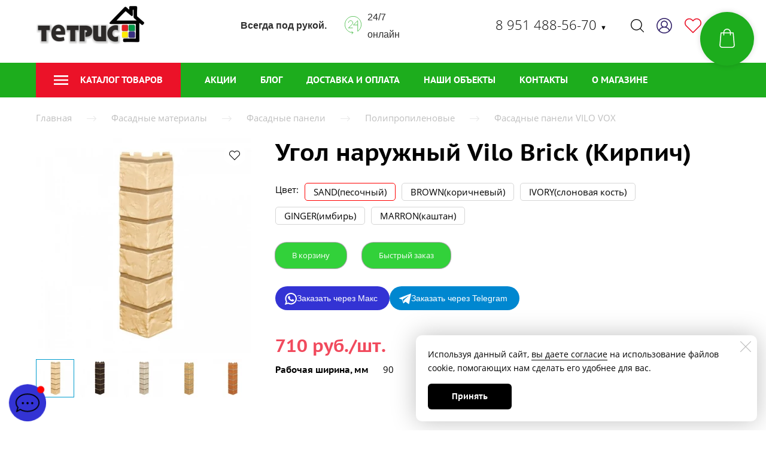

--- FILE ---
content_type: text/css; charset=utf-8
request_url: https://tetris74.ru/fonts.css?f[]=open_sans_italic_300&f[]=open_sans_italic_400&f[]=open_sans_italic_600&f[]=open_sans_italic_700&f[]=open_sans_normal_300&f[]=open_sans_normal_400&f[]=open_sans_normal_600&f[]=open_sans_normal_700&f[]=pt_sans_caption_italic_700&f[]=pt_sans_caption_normal_700&f[]=roboto_condensed_italic_400&f[]=roboto_condensed_italic_700&f[]=roboto_condensed_normal_400&f[]=roboto_condensed_normal_700&f[]=roboto_italic_300&f[]=roboto_italic_400&f[]=roboto_italic_700&f[]=roboto_normal_300&f[]=roboto_normal_400&f[]=roboto_normal_700
body_size: 971
content:
  @font-face {
    font-display: swap;
    font-family: 'Open Sans';
    font-style: italic;
    font-weight: 300;
    src: local('Open Sans Light Italic'), local('OpenSans-LightItalic'), url(//fonts.gstatic.com/s/opensans/v15/memnYaGs126MiZpBA-UFUKWyV9hvIqOjjg.woff2) format('woff2');
    unicode-range: U+0400-045F, U+0490-0491, U+04B0-04B1, U+2116;
}
/* latin */
@font-face {
    font-display: swap;
    font-family: 'Open Sans';
    font-style: italic;
    font-weight: 300;
    src: local('Open Sans Light Italic'), local('OpenSans-LightItalic'), url(//fonts.gstatic.com/s/opensans/v15/memnYaGs126MiZpBA-UFUKWyV9hrIqM.woff2) format('woff2');
    unicode-range: U+0000-00FF, U+0131, U+0152-0153, U+02BB-02BC, U+02C6, U+02DA, U+02DC, U+2000-206F, U+2074, U+20AC, U+2122, U+2191, U+2193, U+2212, U+2215, U+FEFF, U+FFFD;
}
/* cyrillic */
@font-face {
    font-display: swap;
    font-family: 'Open Sans';
    font-style: italic;
    font-weight: 400;
    src: local('Open Sans Italic'), local('OpenSans-Italic'), url(//fonts.gstatic.com/s/opensans/v15/mem6YaGs126MiZpBA-UFUK0ddc1UAw.woff2) format('woff2');
    unicode-range: U+0400-045F, U+0490-0491, U+04B0-04B1, U+2116;
}
/* latin */
@font-face {
    font-display: swap;
    font-family: 'Open Sans';
    font-style: italic;
    font-weight: 400;
    src: local('Open Sans Italic'), local('OpenSans-Italic'), url(//fonts.gstatic.com/s/opensans/v15/mem6YaGs126MiZpBA-UFUK0Zdc0.woff2) format('woff2');
    unicode-range: U+0000-00FF, U+0131, U+0152-0153, U+02BB-02BC, U+02C6, U+02DA, U+02DC, U+2000-206F, U+2074, U+20AC, U+2122, U+2191, U+2193, U+2212, U+2215, U+FEFF, U+FFFD;
}
/* cyrillic */
@font-face {
    font-display: swap;
    font-family: 'Open Sans';
    font-style: italic;
    font-weight: 600;
    src: local('Open Sans SemiBold Italic'), local('OpenSans-SemiBoldItalic'), url(//fonts.gstatic.com/s/opensans/v15/memnYaGs126MiZpBA-UFUKXGUdhvIqOjjg.woff2) format('woff2');
    unicode-range: U+0400-045F, U+0490-0491, U+04B0-04B1, U+2116;
}
/* latin */
@font-face {
    font-display: swap;
    font-family: 'Open Sans';
    font-style: italic;
    font-weight: 600;
    src: local('Open Sans SemiBold Italic'), local('OpenSans-SemiBoldItalic'), url(//fonts.gstatic.com/s/opensans/v15/memnYaGs126MiZpBA-UFUKXGUdhrIqM.woff2) format('woff2');
    unicode-range: U+0000-00FF, U+0131, U+0152-0153, U+02BB-02BC, U+02C6, U+02DA, U+02DC, U+2000-206F, U+2074, U+20AC, U+2122, U+2191, U+2193, U+2212, U+2215, U+FEFF, U+FFFD;
}
/* cyrillic */
@font-face {
    font-display: swap;
    font-family: 'Open Sans';
    font-style: italic;
    font-weight: 700;
    src: local('Open Sans Bold Italic'), local('OpenSans-BoldItalic'), url(//fonts.gstatic.com/s/opensans/v15/memnYaGs126MiZpBA-UFUKWiUNhvIqOjjg.woff2) format('woff2');
    unicode-range: U+0400-045F, U+0490-0491, U+04B0-04B1, U+2116;
}
/* latin */
@font-face {
    font-display: swap;
    font-family: 'Open Sans';
    font-style: italic;
    font-weight: 700;
    src: local('Open Sans Bold Italic'), local('OpenSans-BoldItalic'), url(//fonts.gstatic.com/s/opensans/v15/memnYaGs126MiZpBA-UFUKWiUNhrIqM.woff2) format('woff2');
    unicode-range: U+0000-00FF, U+0131, U+0152-0153, U+02BB-02BC, U+02C6, U+02DA, U+02DC, U+2000-206F, U+2074, U+20AC, U+2122, U+2191, U+2193, U+2212, U+2215, U+FEFF, U+FFFD;
}
/* cyrillic */
@font-face {
    font-display: swap;
    font-family: 'Open Sans';
    font-style: normal;
    font-weight: 300;
    src: local('Open Sans Light'), local('OpenSans-Light'), url(//fonts.gstatic.com/s/opensans/v15/mem5YaGs126MiZpBA-UN_r8OVuhpOqc.woff2) format('woff2');
    unicode-range: U+0400-045F, U+0490-0491, U+04B0-04B1, U+2116;
}
/* latin */
@font-face {
    font-display: swap;
    font-family: 'Open Sans';
    font-style: normal;
    font-weight: 300;
    src: local('Open Sans Light'), local('OpenSans-Light'), url(//fonts.gstatic.com/s/opensans/v15/mem5YaGs126MiZpBA-UN_r8OUuhp.woff2) format('woff2');
    unicode-range: U+0000-00FF, U+0131, U+0152-0153, U+02BB-02BC, U+02C6, U+02DA, U+02DC, U+2000-206F, U+2074, U+20AC, U+2122, U+2191, U+2193, U+2212, U+2215, U+FEFF, U+FFFD;
}
/* cyrillic */
@font-face {
    font-display: swap;
    font-family: 'Open Sans';
    font-style: normal;
    font-weight: 400;
    src: local('Open Sans Regular'), local('OpenSans-Regular'), url(//fonts.gstatic.com/s/opensans/v15/mem8YaGs126MiZpBA-UFUZ0bbck.woff2) format('woff2');
    unicode-range: U+0400-045F, U+0490-0491, U+04B0-04B1, U+2116;
}
/* latin */
@font-face {
    font-display: swap;
    font-family: 'Open Sans';
    font-style: normal;
    font-weight: 400;
    src: local('Open Sans Regular'), local('OpenSans-Regular'), url(//fonts.gstatic.com/s/opensans/v15/mem8YaGs126MiZpBA-UFVZ0b.woff2) format('woff2');
    unicode-range: U+0000-00FF, U+0131, U+0152-0153, U+02BB-02BC, U+02C6, U+02DA, U+02DC, U+2000-206F, U+2074, U+20AC, U+2122, U+2191, U+2193, U+2212, U+2215, U+FEFF, U+FFFD;
}
/* cyrillic */
@font-face {
    font-display: swap;
    font-family: 'Open Sans';
    font-style: normal;
    font-weight: 600;
    src: local('Open Sans SemiBold'), local('OpenSans-SemiBold'), url(//fonts.gstatic.com/s/opensans/v15/mem5YaGs126MiZpBA-UNirkOVuhpOqc.woff2) format('woff2');
    unicode-range: U+0400-045F, U+0490-0491, U+04B0-04B1, U+2116;
}
/* latin */
@font-face {
    font-display: swap;
    font-family: 'Open Sans';
    font-style: normal;
    font-weight: 600;
    src: local('Open Sans SemiBold'), local('OpenSans-SemiBold'), url(//fonts.gstatic.com/s/opensans/v15/mem5YaGs126MiZpBA-UNirkOUuhp.woff2) format('woff2');
    unicode-range: U+0000-00FF, U+0131, U+0152-0153, U+02BB-02BC, U+02C6, U+02DA, U+02DC, U+2000-206F, U+2074, U+20AC, U+2122, U+2191, U+2193, U+2212, U+2215, U+FEFF, U+FFFD;
}
/* cyrillic */
@font-face {
    font-display: swap;
    font-family: 'Open Sans';
    font-style: normal;
    font-weight: 700;
    src: local('Open Sans Bold'), local('OpenSans-Bold'), url(//fonts.gstatic.com/s/opensans/v15/mem5YaGs126MiZpBA-UN7rgOVuhpOqc.woff2) format('woff2');
    unicode-range: U+0400-045F, U+0490-0491, U+04B0-04B1, U+2116;
}
/* latin */
@font-face {
    font-display: swap;
    font-family: 'Open Sans';
    font-style: normal;
    font-weight: 700;
    src: local('Open Sans Bold'), local('OpenSans-Bold'), url(//fonts.gstatic.com/s/opensans/v15/mem5YaGs126MiZpBA-UN7rgOUuhp.woff2) format('woff2');
    unicode-range: U+0000-00FF, U+0131, U+0152-0153, U+02BB-02BC, U+02C6, U+02DA, U+02DC, U+2000-206F, U+2074, U+20AC, U+2122, U+2191, U+2193, U+2212, U+2215, U+FEFF, U+FFFD;
}
/* cyrillic */
@font-face {
    font-display: swap;
    font-family: 'PT Sans Caption';
    font-style: normal;
    font-weight: 700;
    src: local('PT Sans Caption Bold'), local('PTSans-CaptionBold'), url(//fonts.gstatic.com/s/ptsanscaption/v10/0FlJVP6Hrxmt7-fsUFhlFXNIlpcSwSrkSA-v_38.woff2) format('woff2');
    unicode-range: U+0400-045F, U+0490-0491, U+04B0-04B1, U+2116;
}
/* latin */
@font-face {
    font-display: swap;
    font-family: 'PT Sans Caption';
    font-style: normal;
    font-weight: 700;
    src: local('PT Sans Caption Bold'), local('PTSans-CaptionBold'), url(//fonts.gstatic.com/s/ptsanscaption/v10/0FlJVP6Hrxmt7-fsUFhlFXNIlpcSwSrkTA-v.woff2) format('woff2');
    unicode-range: U+0000-00FF, U+0131, U+0152-0153, U+02BB-02BC, U+02C6, U+02DA, U+02DC, U+2000-206F, U+2074, U+20AC, U+2122, U+2191, U+2193, U+2212, U+2215, U+FEFF, U+FFFD;
}
/* cyrillic */
@font-face {
    font-display: swap;
    font-family: 'Roboto Condensed';
    font-style: italic;
    font-weight: 400;
    src: local('Roboto Condensed Italic'), local('RobotoCondensed-Italic'), url(//fonts.gstatic.com/s/robotocondensed/v16/ieVj2ZhZI2eCN5jzbjEETS9weq8-19eLCwM9UvI.woff2) format('woff2');
    unicode-range: U+0400-045F, U+0490-0491, U+04B0-04B1, U+2116;
}
/* latin */
@font-face {
    font-display: swap;
    font-family: 'Roboto Condensed';
    font-style: italic;
    font-weight: 400;
    src: local('Roboto Condensed Italic'), local('RobotoCondensed-Italic'), url(//fonts.gstatic.com/s/robotocondensed/v16/ieVj2ZhZI2eCN5jzbjEETS9weq8-19eLDwM9.woff2) format('woff2');
    unicode-range: U+0000-00FF, U+0131, U+0152-0153, U+02BB-02BC, U+02C6, U+02DA, U+02DC, U+2000-206F, U+2074, U+20AC, U+2122, U+2191, U+2193, U+2212, U+2215, U+FEFF, U+FFFD;
}
/* cyrillic */
@font-face {
    font-display: swap;
    font-family: 'Roboto Condensed';
    font-style: italic;
    font-weight: 700;
    src: local('Roboto Condensed Bold Italic'), local('RobotoCondensed-BoldItalic'), url(//fonts.gstatic.com/s/robotocondensed/v16/ieVg2ZhZI2eCN5jzbjEETS9weq8-19eDtCYoadNZQyQ.woff2) format('woff2');
    unicode-range: U+0400-045F, U+0490-0491, U+04B0-04B1, U+2116;
}
/* latin */
@font-face {
    font-display: swap;
    font-family: 'Roboto Condensed';
    font-style: italic;
    font-weight: 700;
    src: local('Roboto Condensed Bold Italic'), local('RobotoCondensed-BoldItalic'), url(//fonts.gstatic.com/s/robotocondensed/v16/ieVg2ZhZI2eCN5jzbjEETS9weq8-19eDtCYobdNZ.woff2) format('woff2');
    unicode-range: U+0000-00FF, U+0131, U+0152-0153, U+02BB-02BC, U+02C6, U+02DA, U+02DC, U+2000-206F, U+2074, U+20AC, U+2122, U+2191, U+2193, U+2212, U+2215, U+FEFF, U+FFFD;
}
/* cyrillic */
@font-face {
    font-display: swap;
    font-family: 'Roboto Condensed';
    font-style: normal;
    font-weight: 400;
    src: local('Roboto Condensed'), local('RobotoCondensed-Regular'), url(//fonts.gstatic.com/s/robotocondensed/v16/ieVl2ZhZI2eCN5jzbjEETS9weq8-19a7DRs5.woff2) format('woff2');
    unicode-range: U+0400-045F, U+0490-0491, U+04B0-04B1, U+2116;
}
/* latin */
@font-face {
    font-display: swap;
    font-family: 'Roboto Condensed';
    font-style: normal;
    font-weight: 400;
    src: local('Roboto Condensed'), local('RobotoCondensed-Regular'), url(//fonts.gstatic.com/s/robotocondensed/v16/ieVl2ZhZI2eCN5jzbjEETS9weq8-19K7DQ.woff2) format('woff2');
    unicode-range: U+0000-00FF, U+0131, U+0152-0153, U+02BB-02BC, U+02C6, U+02DA, U+02DC, U+2000-206F, U+2074, U+20AC, U+2122, U+2191, U+2193, U+2212, U+2215, U+FEFF, U+FFFD;
}
/* cyrillic */
@font-face {
    font-display: swap;
    font-family: 'Roboto Condensed';
    font-style: normal;
    font-weight: 700;
    src: local('Roboto Condensed Bold'), local('RobotoCondensed-Bold'), url(//fonts.gstatic.com/s/robotocondensed/v16/ieVi2ZhZI2eCN5jzbjEETS9weq8-32meGCAYb8td.woff2) format('woff2');
    unicode-range: U+0400-045F, U+0490-0491, U+04B0-04B1, U+2116;
}
/* latin */
@font-face {
    font-display: swap;
    font-family: 'Roboto Condensed';
    font-style: normal;
    font-weight: 700;
    src: local('Roboto Condensed Bold'), local('RobotoCondensed-Bold'), url(//fonts.gstatic.com/s/robotocondensed/v16/ieVi2ZhZI2eCN5jzbjEETS9weq8-32meGCQYbw.woff2) format('woff2');
    unicode-range: U+0000-00FF, U+0131, U+0152-0153, U+02BB-02BC, U+02C6, U+02DA, U+02DC, U+2000-206F, U+2074, U+20AC, U+2122, U+2191, U+2193, U+2212, U+2215, U+FEFF, U+FFFD;
}
/* cyrillic */
@font-face {
    font-display: swap;
    font-family: 'Roboto';
    font-style: italic;
    font-weight: 300;
    src: local('Roboto Light Italic'), local('Roboto-LightItalic'), url(//fonts.gstatic.com/s/roboto/v18/KFOjCnqEu92Fr1Mu51TjASc-CsTKlA.woff2) format('woff2');
    unicode-range: U+0400-045F, U+0490-0491, U+04B0-04B1, U+2116;
}
/* latin */
@font-face {
    font-display: swap;
    font-family: 'Roboto';
    font-style: italic;
    font-weight: 300;
    src: local('Roboto Light Italic'), local('Roboto-LightItalic'), url(//fonts.gstatic.com/s/roboto/v18/KFOjCnqEu92Fr1Mu51TjASc6CsQ.woff2) format('woff2');
    unicode-range: U+0000-00FF, U+0131, U+0152-0153, U+02BB-02BC, U+02C6, U+02DA, U+02DC, U+2000-206F, U+2074, U+20AC, U+2122, U+2191, U+2193, U+2212, U+2215, U+FEFF, U+FFFD;
}
/* cyrillic */
@font-face {
    font-display: swap;
    font-family: 'Roboto';
    font-style: italic;
    font-weight: 400;
    src: local('Roboto Italic'), local('Roboto-Italic'), url(//fonts.gstatic.com/s/roboto/v18/KFOkCnqEu92Fr1Mu51xMIzIFKw.woff2) format('woff2');
    unicode-range: U+0400-045F, U+0490-0491, U+04B0-04B1, U+2116;
}
/* latin */
@font-face {
    font-display: swap;
    font-family: 'Roboto';
    font-style: italic;
    font-weight: 400;
    src: local('Roboto Italic'), local('Roboto-Italic'), url(//fonts.gstatic.com/s/roboto/v18/KFOkCnqEu92Fr1Mu51xIIzI.woff2) format('woff2');
    unicode-range: U+0000-00FF, U+0131, U+0152-0153, U+02BB-02BC, U+02C6, U+02DA, U+02DC, U+2000-206F, U+2074, U+20AC, U+2122, U+2191, U+2193, U+2212, U+2215, U+FEFF, U+FFFD;
}
/* cyrillic */
@font-face {
    font-display: swap;
    font-family: 'Roboto';
    font-style: italic;
    font-weight: 700;
    src: local('Roboto Bold Italic'), local('Roboto-BoldItalic'), url(//fonts.gstatic.com/s/roboto/v18/KFOjCnqEu92Fr1Mu51TzBic-CsTKlA.woff2) format('woff2');
    unicode-range: U+0400-045F, U+0490-0491, U+04B0-04B1, U+2116;
}
/* latin */
@font-face {
    font-display: swap;
    font-family: 'Roboto';
    font-style: italic;
    font-weight: 700;
    src: local('Roboto Bold Italic'), local('Roboto-BoldItalic'), url(//fonts.gstatic.com/s/roboto/v18/KFOjCnqEu92Fr1Mu51TzBic6CsQ.woff2) format('woff2');
    unicode-range: U+0000-00FF, U+0131, U+0152-0153, U+02BB-02BC, U+02C6, U+02DA, U+02DC, U+2000-206F, U+2074, U+20AC, U+2122, U+2191, U+2193, U+2212, U+2215, U+FEFF, U+FFFD;
}
/* cyrillic */
@font-face {
    font-display: swap;
    font-family: 'Roboto';
    font-style: normal;
    font-weight: 300;
    src: local('Roboto Light'), local('Roboto-Light'), url(//fonts.gstatic.com/s/roboto/v18/KFOlCnqEu92Fr1MmSU5fABc4EsA.woff2) format('woff2');
    unicode-range: U+0400-045F, U+0490-0491, U+04B0-04B1, U+2116;
}
/* latin */
@font-face {
    font-display: swap;
    font-family: 'Roboto';
    font-style: normal;
    font-weight: 300;
    src: local('Roboto Light'), local('Roboto-Light'), url(//fonts.gstatic.com/s/roboto/v18/KFOlCnqEu92Fr1MmSU5fBBc4.woff2) format('woff2');
    unicode-range: U+0000-00FF, U+0131, U+0152-0153, U+02BB-02BC, U+02C6, U+02DA, U+02DC, U+2000-206F, U+2074, U+20AC, U+2122, U+2191, U+2193, U+2212, U+2215, U+FEFF, U+FFFD;
}
/* cyrillic */
@font-face {
    font-display: swap;
    font-family: 'Roboto';
    font-style: normal;
    font-weight: 400;
    src: local('Roboto'), local('Roboto-Regular'), url(//fonts.gstatic.com/s/roboto/v18/KFOmCnqEu92Fr1Mu5mxKOzY.woff2) format('woff2');
    unicode-range: U+0400-045F, U+0490-0491, U+04B0-04B1, U+2116;
}
/* latin */
@font-face {
    font-display: swap;
    font-family: 'Roboto';
    font-style: normal;
    font-weight: 400;
    src: local('Roboto'), local('Roboto-Regular'), url(//fonts.gstatic.com/s/roboto/v18/KFOmCnqEu92Fr1Mu4mxK.woff2) format('woff2');
    unicode-range: U+0000-00FF, U+0131, U+0152-0153, U+02BB-02BC, U+02C6, U+02DA, U+02DC, U+2000-206F, U+2074, U+20AC, U+2122, U+2191, U+2193, U+2212, U+2215, U+FEFF, U+FFFD;
}
/* cyrillic */
@font-face {
    font-display: swap;
    font-family: 'Roboto';
    font-style: normal;
    font-weight: 700;
    src: local('Roboto Bold'), local('Roboto-Bold'), url(//fonts.gstatic.com/s/roboto/v18/KFOlCnqEu92Fr1MmWUlfABc4EsA.woff2) format('woff2');
    unicode-range: U+0400-045F, U+0490-0491, U+04B0-04B1, U+2116;
}
/* latin */
@font-face {
    font-display: swap;
    font-family: 'Roboto';
    font-style: normal;
    font-weight: 700;
    src: local('Roboto Bold'), local('Roboto-Bold'), url(//fonts.gstatic.com/s/roboto/v18/KFOlCnqEu92Fr1MmWUlfBBc4.woff2) format('woff2');
    unicode-range: U+0000-00FF, U+0131, U+0152-0153, U+02BB-02BC, U+02C6, U+02DA, U+02DC, U+2000-206F, U+2074, U+20AC, U+2122, U+2191, U+2193, U+2212, U+2215, U+FEFF, U+FFFD;
}
/* cyrillic */

